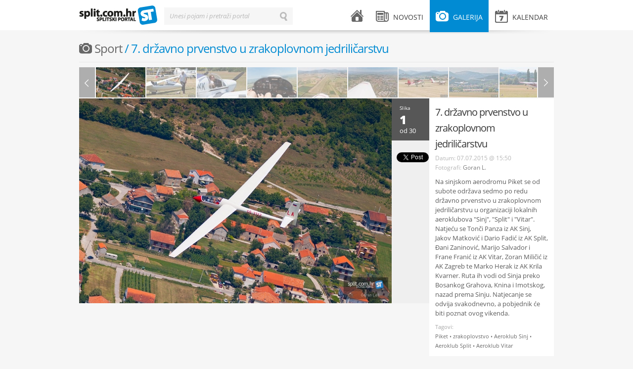

--- FILE ---
content_type: text/html; charset=UTF-8
request_url: https://www.split.com.hr/galerija/sport/7-drzavno-prvenstvo-u-zrakoplovnom-jedrilicarstvu/2
body_size: 4981
content:
<!DOCTYPE html>
<!--[if lt IE 7]>      <html class="no-js lt-ie9 lt-ie8 lt-ie7"> <![endif]-->
<!--[if IE 7]>         <html class="no-js lt-ie9 lt-ie8"> <![endif]-->
<!--[if IE 8]>         <html class="no-js lt-ie9"> <![endif]-->
<!--[if gt IE 8]><!--> <html class="no-js"> <!--<![endif]-->
<head>
    <meta charset="utf-8">
    <script type="text/javascript">
        (function() {
            var config = {
                kitId: 'uxs8xxx',
                scriptTimeout: 3000
            };
            var h=document.getElementsByTagName("html")[0];h.className+=" wf-loading";var t=setTimeout(function(){h.className=h.className.replace(/(\s|^)wf-loading(\s|$)/g," ");h.className+=" wf-inactive"},config.scriptTimeout);var tk=document.createElement("script"),d=false;tk.src='//use.typekit.net/'+config.kitId+'.js';tk.type="text/javascript";tk.async="true";tk.onload=tk.onreadystatechange=function(){var a=this.readyState;if(d||a&&a!="complete"&&a!="loaded")return;d=true;clearTimeout(t);try{Typekit.load(config)}catch(b){}};var s=document.getElementsByTagName("script")[0];s.parentNode.insertBefore(tk,s)
        })();
    </script>
    <script src="/js/vendor/modernizr-2.6.1.min.js"></script>
    <title>7. državno prvenstvo u zrakoplovnom jedriličarstvu | splitski.portal</title>
    <link rel="stylesheet" href="/theme/splitskiportal/design/style.css" type="text/css" media="all">
    <link rel="stylesheet" href="/theme/splitskiportal/design/mobile.css" type="text/css" media="all">
    <meta name="description" content="7. državno prvenstvo u zrakoplovnom jedriličarstvu">
    <meta name="keywords" content="splitski, portal, grad, split">
    <meta name="title" content="7. državno prvenstvo u zrakoplovnom jedriličarstvu - splitski.portal">
    <meta property="og:title" content="7. državno prvenstvo u zrakoplovnom jedriličarstvu - splitski.portal">
    <meta property="og:type" content="article">
    <meta property="og:description" content="7. državno prvenstvo u zrakoplovnom jedriličarstvu">
    <meta property="og:url" content="http://split.com.hr/galerija/sport/7-drzavno-prvenstvo-u-zrakoplovnom-jedrilicarstvu/2">
    <meta property="og:site_name" content="splitski.portal">
    <meta property="og:image" content="https://www.split.com.hr/images/upload/a4/piketjedrenje_0.jpeg"/>
    <meta name="robots" content="index, follow" >
    <meta name="apple-mobile-web-app-capable" content="yes" />
    <meta name="apple-mobile-web-app-status-bar-style" content="black" />
    <link rel="apple-touch-icon" href="/apple-touch-icon.png"/>
    <link rel="shortcut icon" href="/favicon.ico" />
    <meta http-equiv="X-UA-Compatible" content="IE=edge,chrome=1">
    <meta name="viewport" content="width=device-width, initial-scale=1.0">
    <meta property="og:description" content="7. državno prvenstvo u zrakoplovnom jedriličarstvu">
    
<script type="text/javascript">

  var _gaq = _gaq || [];
  _gaq.push(['_setAccount', 'UA-604488-1']);
  _gaq.push(['_setDomainName', 'split.com.hr']);
  _gaq.push(['_trackPageview']);

  (function() {
    var ga = document.createElement('script'); ga.type = 'text/javascript'; ga.async = true;
    ga.src = ('https:' == document.location.protocol ? 'https://ssl' : 'http://www') + '.google-analytics.com/ga.js';
    var s = document.getElementsByTagName('script')[0]; s.parentNode.insertBefore(ga, s);
  })();

</script>

    <!-- Generated by Revive Adserver v3.2.1 -->
    <script type='text/javascript' src='https://ads.split.com.hr/www/delivery/spcjs.php?id=1'></script>
    
</head>
<body>
        <div id="fb-root"></div>
    <script>
        (function(d, s, id) {
            var js, fjs = d.getElementsByTagName(s)[0];
            if (d.getElementById(id)) return;
            js = d.createElement(s); js.id = id;
            js.src = "//connect.facebook.net/en_US/all.js#xfbml=1&appId=240838539389985";
            fjs.parentNode.insertBefore(js, fjs);
        }(document, 'script', 'facebook-jssdk'));</script>
        <div id="header">
    <div class="wrapper clearfix">
        <div id="logo">
    <a href="/">splitski.portal</a>
</div>        <div id="main-menu">
    <ul class="clearfix">
        <li class="menu-home ">
            <a href="/">
                <i class="icon icon-home"></i> <span class="menu-title">Naslovnica</span>
            </a>
        </li>
        <li class="menu-news submenu ">
            <a href="/novosti" class="parent-link"><i class="icon icon-news"></i> <span class="menu-title">Novosti</span></a>
            <div class="sub">
                                    <ul>
                                    <li>
                <a href="/novosti/vijesti">
                    <span class="menu-title">Vijesti</span>
                    <span class="arrow">&larr;</span>
                    <span class="item-number">1680</span>
                </a>
            </li>
                                <li>
                <a href="/novosti/zabava">
                    <span class="menu-title">Zabava</span>
                    <span class="arrow">&larr;</span>
                    <span class="item-number">2550</span>
                </a>
            </li>
                                <li>
                <a href="/novosti/kultura">
                    <span class="menu-title">Kultura</span>
                    <span class="arrow">&larr;</span>
                    <span class="item-number">2762</span>
                </a>
            </li>
                                <li>
                <a href="/novosti/sport">
                    <span class="menu-title">Sport</span>
                    <span class="arrow">&larr;</span>
                    <span class="item-number">1103</span>
                </a>
            </li>
                                <li>
                <a href="/novosti/komentari">
                    <span class="menu-title">Komentari</span>
                    <span class="arrow">&larr;</span>
                    <span class="item-number">64</span>
                </a>
            </li>
                                <li>
                <a href="/novosti/gastro-kantun">
                    <span class="menu-title">GaSTro kantun</span>
                    <span class="arrow">&larr;</span>
                    <span class="item-number">110</span>
                </a>
            </li>
            </ul>                                <span class="arrow-top">&raquo;</span>
            </div>
        </li>
        <li class="menu-gallery submenu active">
            <a href="/galerija" class="parent-link"><i class="icon icon-gallery"></i> <span class="menu-title">Galerija</span></a>
            <div class="sub">
                                    <ul>
                                <li >
                <a href="/galerija/zabava">
                    <span class="menu-title">Zabava</span> 
                    <span class="arrow">&larr;</span> 
                    <span class="item-number">123</span>
                </a>
        </li>
                            <li class="active">
                <a href="/galerija/sport">
                    <span class="menu-title">Sport</span> 
                    <span class="arrow">&larr;</span> 
                    <span class="item-number">151</span>
                </a>
        </li>
                            <li >
                <a href="/galerija/split">
                    <span class="menu-title">Split</span> 
                    <span class="arrow">&larr;</span> 
                    <span class="item-number">51</span>
                </a>
        </li>
                            <li >
                <a href="/galerija/novosti">
                    <span class="menu-title">Novosti</span> 
                    <span class="arrow">&larr;</span> 
                    <span class="item-number">76</span>
                </a>
        </li>
                            <li >
                <a href="/galerija/kultura">
                    <span class="menu-title">Kultura</span> 
                    <span class="arrow">&larr;</span> 
                    <span class="item-number">39</span>
                </a>
        </li>
            </ul>                                <span class="arrow-top">&raquo;</span>
            </div>
        </li>
        <li class="menu-events submenu mobile-hide ">
            <a href="/kalendar" class="parent-link"><i class="icon icon-events"></i> <span class="menu-title">Kalendar</span> </a>
                    </li>
        <li class="menu-events desktop-hide"><a href="/kalendar"><i class="icon icon-events"></i> <span class="menu-title">Kalendar</span> </a></li>
        <li class="menu-search desktop-hide"><a href="#"><i class="icon icon-search"></i> <span class="menu-title">Pretraži splitski portal</span></a></li>
    </ul>
</div>        <div id="search-form" class="inline-label">
    <form action="/pretrazi" method="get">
        <label for="search-input">Unesi pojam i pretraži portal</label>
        <input type="text" id="search-input" name="term" value="" class="input inactive">
        <input type="submit" id="search-button" id="search-button" name="search-button" value="Traži" class="search-button">
        <input type="button" id="erase-button" name="erase-button" value="Briši" class="erase-button">
    </form>
</div>        <div class="shadow"></div>
    </div>
</div>

<div id="banner-top">
    <div class="wrapper">
<!-- Revive Adserver Asynchronous JS Tag - Generated with Revive Adserver v5.3.1 -->
<ins data-revive-zoneid="2" data-revive-target="_blank" data-revive-id="abd5901ad371d3a87483e565c14e73d1"></ins>
<script async src="//ads.split.com.hr/www/delivery/asyncjs.php"></script>



    </div>
</div>    <div id="container">
        <div class="wrapper clearfix">
            
    <div class="fullwidth-title mobile-hide">
    <h1 class="gray"><i class="icon icon-gallery"></i> <a class="gallery-category" href="/galerija/sport">Sport</a> / 7. državno prvenstvo u zrakoplovnom jedriličarstvu</h1>        <span class="orange"><a href="#" class="add-event mobile-hide">Pošalji galeriju/e</a></span></h1>
</div>
    <div class="content fullwidth clearfix">

            
            <div class="gallery-playlist clearfix mobile-hide">
                <div class="prev prev-horizontal"></div>
                <div class="next next-horizontal"></div>
            </div>

            <div class="gallery-details with-playlist clearfix">

                <div class="image-large" data-width="632" data-height="414">
                                            <!-- removed </a> tag didn't match anything -->
                        <a rel="/images/upload/a4/piketjedrenje_0.jpeg" href="/media/cache/gallery/images/upload/a4/piketjedrenje_0.jpeg"> <img src="/media/cache/100x61/images/upload/a4/piketjedrenje_0.jpeg" alt=""> </a>
                                            <!-- removed </a> tag didn't match anything -->
                        <a rel="/images/upload/e0/piketjedrenje_1.jpeg" href="/media/cache/gallery/images/upload/e0/piketjedrenje_1.jpeg"> <img src="/media/cache/100x61/images/upload/e0/piketjedrenje_1.jpeg" alt=""> </a>
                                            <!-- removed </a> tag didn't match anything -->
                        <a rel="/images/upload/22/piketjedrenje_2.jpeg" href="/media/cache/gallery/images/upload/22/piketjedrenje_2.jpeg"> <img src="/media/cache/100x61/images/upload/22/piketjedrenje_2.jpeg" alt=""> </a>
                                            <!-- removed </a> tag didn't match anything -->
                        <a rel="/images/upload/e7/piketjedrenje_3.jpeg" href="/media/cache/gallery/images/upload/e7/piketjedrenje_3.jpeg"> <img src="/media/cache/100x61/images/upload/e7/piketjedrenje_3.jpeg" alt=""> </a>
                                            <!-- removed </a> tag didn't match anything -->
                        <a rel="/images/upload/c8/piketjedrenje_4.jpeg" href="/media/cache/gallery/images/upload/c8/piketjedrenje_4.jpeg"> <img src="/media/cache/100x61/images/upload/c8/piketjedrenje_4.jpeg" alt=""> </a>
                                            <!-- removed </a> tag didn't match anything -->
                        <a rel="/images/upload/49/piketjedrenje_5.jpeg" href="/media/cache/gallery/images/upload/49/piketjedrenje_5.jpeg"> <img src="/media/cache/100x61/images/upload/49/piketjedrenje_5.jpeg" alt=""> </a>
                                            <!-- removed </a> tag didn't match anything -->
                        <a rel="/images/upload/bd/piketjedrenje_6.jpeg" href="/media/cache/gallery/images/upload/bd/piketjedrenje_6.jpeg"> <img src="/media/cache/100x61/images/upload/bd/piketjedrenje_6.jpeg" alt=""> </a>
                                            <!-- removed </a> tag didn't match anything -->
                        <a rel="/images/upload/d0/piketjedrenje_7.jpeg" href="/media/cache/gallery/images/upload/d0/piketjedrenje_7.jpeg"> <img src="/media/cache/100x61/images/upload/d0/piketjedrenje_7.jpeg" alt=""> </a>
                                            <!-- removed </a> tag didn't match anything -->
                        <a rel="/images/upload/ad/piketjedrenje_8.jpeg" href="/media/cache/gallery/images/upload/ad/piketjedrenje_8.jpeg"> <img src="/media/cache/100x61/images/upload/ad/piketjedrenje_8.jpeg" alt=""> </a>
                                            <!-- removed </a> tag didn't match anything -->
                        <a rel="/images/upload/d0/piketjedrenje_9.jpeg" href="/media/cache/gallery/images/upload/d0/piketjedrenje_9.jpeg"> <img src="/media/cache/100x61/images/upload/d0/piketjedrenje_9.jpeg" alt=""> </a>
                                            <!-- removed </a> tag didn't match anything -->
                        <a rel="/images/upload/cc/piketjedrenje_10.jpeg" href="/media/cache/gallery/images/upload/cc/piketjedrenje_10.jpeg"> <img src="/media/cache/100x61/images/upload/cc/piketjedrenje_10.jpeg" alt=""> </a>
                                            <!-- removed </a> tag didn't match anything -->
                        <a rel="/images/upload/c1/piketjedrenje_11.jpeg" href="/media/cache/gallery/images/upload/c1/piketjedrenje_11.jpeg"> <img src="/media/cache/100x61/images/upload/c1/piketjedrenje_11.jpeg" alt=""> </a>
                                            <!-- removed </a> tag didn't match anything -->
                        <a rel="/images/upload/17/piketjedrenje_12.jpeg" href="/media/cache/gallery/images/upload/17/piketjedrenje_12.jpeg"> <img src="/media/cache/100x61/images/upload/17/piketjedrenje_12.jpeg" alt=""> </a>
                                            <!-- removed </a> tag didn't match anything -->
                        <a rel="/images/upload/e0/piketjedrenje_13.jpeg" href="/media/cache/gallery/images/upload/e0/piketjedrenje_13.jpeg"> <img src="/media/cache/100x61/images/upload/e0/piketjedrenje_13.jpeg" alt=""> </a>
                                            <!-- removed </a> tag didn't match anything -->
                        <a rel="/images/upload/c4/piketjedrenje_14.jpeg" href="/media/cache/gallery/images/upload/c4/piketjedrenje_14.jpeg"> <img src="/media/cache/100x61/images/upload/c4/piketjedrenje_14.jpeg" alt=""> </a>
                                            <!-- removed </a> tag didn't match anything -->
                        <a rel="/images/upload/e7/piketjedrenje_15.jpeg" href="/media/cache/gallery/images/upload/e7/piketjedrenje_15.jpeg"> <img src="/media/cache/100x61/images/upload/e7/piketjedrenje_15.jpeg" alt=""> </a>
                                            <!-- removed </a> tag didn't match anything -->
                        <a rel="/images/upload/4c/piketjedrenje_16.jpeg" href="/media/cache/gallery/images/upload/4c/piketjedrenje_16.jpeg"> <img src="/media/cache/100x61/images/upload/4c/piketjedrenje_16.jpeg" alt=""> </a>
                                            <!-- removed </a> tag didn't match anything -->
                        <a rel="/images/upload/50/piketjedrenje_17.jpeg" href="/media/cache/gallery/images/upload/50/piketjedrenje_17.jpeg"> <img src="/media/cache/100x61/images/upload/50/piketjedrenje_17.jpeg" alt=""> </a>
                                            <!-- removed </a> tag didn't match anything -->
                        <a rel="/images/upload/d4/piketjedrenje_18.jpeg" href="/media/cache/gallery/images/upload/d4/piketjedrenje_18.jpeg"> <img src="/media/cache/100x61/images/upload/d4/piketjedrenje_18.jpeg" alt=""> </a>
                                            <!-- removed </a> tag didn't match anything -->
                        <a rel="/images/upload/3a/piketjedrenje_19.jpeg" href="/media/cache/gallery/images/upload/3a/piketjedrenje_19.jpeg"> <img src="/media/cache/100x61/images/upload/3a/piketjedrenje_19.jpeg" alt=""> </a>
                                            <!-- removed </a> tag didn't match anything -->
                        <a rel="/images/upload/d5/piketjedrenje_20.jpeg" href="/media/cache/gallery/images/upload/d5/piketjedrenje_20.jpeg"> <img src="/media/cache/100x61/images/upload/d5/piketjedrenje_20.jpeg" alt=""> </a>
                                            <!-- removed </a> tag didn't match anything -->
                        <a rel="/images/upload/bd/piketjedrenje_21.jpeg" href="/media/cache/gallery/images/upload/bd/piketjedrenje_21.jpeg"> <img src="/media/cache/100x61/images/upload/bd/piketjedrenje_21.jpeg" alt=""> </a>
                                            <!-- removed </a> tag didn't match anything -->
                        <a rel="/images/upload/37/piketjedrenje_22.jpeg" href="/media/cache/gallery/images/upload/37/piketjedrenje_22.jpeg"> <img src="/media/cache/100x61/images/upload/37/piketjedrenje_22.jpeg" alt=""> </a>
                                            <!-- removed </a> tag didn't match anything -->
                        <a rel="/images/upload/5d/piketjedrenje_23.jpeg" href="/media/cache/gallery/images/upload/5d/piketjedrenje_23.jpeg"> <img src="/media/cache/100x61/images/upload/5d/piketjedrenje_23.jpeg" alt=""> </a>
                                            <!-- removed </a> tag didn't match anything -->
                        <a rel="/images/upload/96/piketjedrenje_25.jpeg" href="/media/cache/gallery/images/upload/96/piketjedrenje_25.jpeg"> <img src="/media/cache/100x61/images/upload/96/piketjedrenje_25.jpeg" alt=""> </a>
                                            <!-- removed </a> tag didn't match anything -->
                        <a rel="/images/upload/79/piketjedrenje_26.jpeg" href="/media/cache/gallery/images/upload/79/piketjedrenje_26.jpeg"> <img src="/media/cache/100x61/images/upload/79/piketjedrenje_26.jpeg" alt=""> </a>
                                            <!-- removed </a> tag didn't match anything -->
                        <a rel="/images/upload/69/piketjedrenje_27.jpeg" href="/media/cache/gallery/images/upload/69/piketjedrenje_27.jpeg"> <img src="/media/cache/100x61/images/upload/69/piketjedrenje_27.jpeg" alt=""> </a>
                                            <!-- removed </a> tag didn't match anything -->
                        <a rel="/images/upload/97/piketjedrenje_28.jpeg" href="/media/cache/gallery/images/upload/97/piketjedrenje_28.jpeg"> <img src="/media/cache/100x61/images/upload/97/piketjedrenje_28.jpeg" alt=""> </a>
                                            <!-- removed </a> tag didn't match anything -->
                        <a rel="/images/upload/9a/piketjedrenje_29.jpeg" href="/media/cache/gallery/images/upload/9a/piketjedrenje_29.jpeg"> <img src="/media/cache/100x61/images/upload/9a/piketjedrenje_29.jpeg" alt=""> </a>
                                            <!-- removed </a> tag didn't match anything -->
                        <a rel="/images/upload/5b/piketjedrenje_30.jpeg" href="/media/cache/gallery/images/upload/5b/piketjedrenje_30.jpeg"> <img src="/media/cache/100x61/images/upload/5b/piketjedrenje_30.jpeg" alt=""> </a>
                                    </div>

                <div class="share-column mobile-hide">

                    <div class="out-of">
                        <span class="small">Slika</span> <span class="current-image-no">0</span> <span class="medium">od 30</span>
                    </div>

                                        
                    <div class="share-me">
                        
                        <div class="like-button">
                            <div class="fb-like" data-href="https://www.split.com.hr/galerija/sport/7-drzavno-prvenstvo-u-zrakoplovnom-jedrilicarstvu/2" data-send="false" data-layout="box_count" data-width="450" data-show-faces="true"></div>
                        </div>
                        <div class="tweet-button">
                            <a href="https://twitter.com/share" class="twitter-share-button" data-count="vertical" data-url="https://www.split.com.hr/galerija/sport/7-drzavno-prvenstvo-u-zrakoplovnom-jedrilicarstvu/2">Tweet</a>
                        </div>
                        <script>!function(d,s,id){var js,fjs=d.getElementsByTagName(s)[0],p=/^http:/.test(d.location)?'http':'https';if(!d.getElementById(id)){js=d.createElement(s);js.id=id;js.src='https://platform.twitter.com/widgets.js';fjs.parentNode.insertBefore(js,fjs);}}(document, 'script', 'twitter-wjs');</script>

                        
                    </div>

                </div>
                <div class="post clearfix">
                    <h1><a href="single-gallery.html">7. državno prvenstvo u zrakoplovnom jedriličarstvu</a></h1>
                    <div class="post-meta clearfix">
                            <span class="no-wrap">
                                Datum: <span class="date">07.07.2015 @ 15:50</span><br>

                                                                
                                Fotografi:
        <a href="/autor/goran-les">Goran L.</a>
                                                                </span>
                    </div>
                    <div class="post-excerpt clearfix">
                        <p>Na sinjskom aerodromu Piket se od subote održava sedmo po redu državno prvenstvo u zrakoplovnom jedriličarstvu u organizaciji lokalnih aeroklubova "Sinj", "Split" i "Vitar". Natjeću se Tonči Panza iz AK Sinj, Jakov Matković i Dario Fadić iz AK Split, Đani Zaninović, Marijo Salvador i Frane Franić iz AK Vitar, Zoran Miličić iz AK Zagreb te Marko Herak iz AK Krila Kvarner. Ruta ih vodi od Sinja preko Bosankog Grahova, Knina i Imotskog, nazad prema Sinju. Natjecanje se odvija svakodnevno, a pobjednik će biti poznat ovog vikenda.</p>
                    </div>

                        <div class="post-tags clearfix">
        <div class="tags">
            <span class="h3">Tagovi:</span>
                        <a href="/tag/piket" class="tag">Piket</a>
            <span class="divider">•</span>                        <a href="/tag/zrakoplovstvo" class="tag">zrakoplovstvo</a>
            <span class="divider">•</span>                        <a href="/tag/aeroklub-sinj" class="tag">Aeroklub Sinj</a>
            <span class="divider">•</span>                        <a href="/tag/aeroklub-split" class="tag">Aeroklub Split</a>
            <span class="divider">•</span>                        <a href="/tag/aeroklub-vitar" class="tag">Aeroklub Vitar</a>
                                </div>
    </div>

                </div>

            </div>

    </div>

    <div class="content clearfix mobile-hide">

            <div class="facebook-comments mobile-hide">
    <div class="fb-comments" data-href="https://www.split.com.hr/galerija/sport/7-drzavno-prvenstvo-u-zrakoplovnom-jedrilicarstvu/2" data-num-posts="10"></div>
</div>
                        <div class="column-title clearfix mobile-hide">
                    <h1>Povezani albumi</h1>
                    
                        <div class="view-options">
                            <span class="view-title">Ukupno <strong>2</strong> galerija.
                            <a href="#" class="view-gallery">Pogledaj sve</a></span>
                        </div>
            </div>
                    
            <div class="photogallery table clearfix mobile-hide">

                                                                                                                                                                                                                                                                                                                                                                                                                                                                                                                                                                                                                                                                                                                                                                                                                                                                                                                                                                                                                                                    <div class="post gallery clearfix   gallery  ">
            <h1 class="title">
            <span class="blue"><a href="/galerija">Galerija</a></span> <span class="gray">/</span> <a href="/galerija/split/zracno-jedrenje-u-sinju/0">Zračno jedrenje u Sinju</a>
        </h1>
    
            <div class="post-excerpt">
            <p></p>
        </div>
    
    <div class="gallery-teaser">
                                                                    <div class="image-large">
                                                        <a href="/galerija/split/zracno-jedrenje-u-sinju/0" >
                                                            <img src="/media/cache/326x200/images/upload/18/jedrenje_sinj_0.jpeg" alt="" title="" >
                                                    </a>
                                    </div>
                                                                <div class="image-thumb">
                                                        <a href="/galerija/split/zracno-jedrenje-u-sinju/1" >
                                                            <img src="/media/cache/100x100/images/upload/b8/jedrenje_sinj_1.jpeg" alt="" title="" >
                                                    </a>
                                    </div>
                                                                <div class="image-thumb">
                                                        <a href="/galerija/split/zracno-jedrenje-u-sinju/2" >
                                                            <img src="/media/cache/100x100/images/upload/7d/jedrenje_sinj_2.jpeg" alt="" title="" >
                                                    </a>
                                    </div>
                                                                <div class="image-thumb">
                                                        <a href="/galerija/split/zracno-jedrenje-u-sinju/3" >
                                                            <img src="/media/cache/100x100/images/upload/22/jedrenje_sinj_3.jpeg" alt="" title="" >
                                                    </a>
                                    </div>
                                                                <div class="image-thumb">
                                                        <a href="/galerija/split/zracno-jedrenje-u-sinju/4" >
                                                            <img src="/media/cache/100x100/images/upload/7b/jedrenje_sinj_4.jpeg" alt="" title="" >
                                                    </a>
                                    </div>
                                                                <div class="image-thumb">
                                                        <a href="/galerija/split/zracno-jedrenje-u-sinju/5" >
                                                            <img src="/media/cache/100x100/images/upload/db/jedrenje_sinj_5.jpeg" alt="" title="" >
                                                    </a>
                                    </div>
                                                                <div class="image-thumb total">
                                                    <a href="/galerija/split/zracno-jedrenje-u-sinju/0">
                        <span class="large-font">42</span>
                        <span class="small-font">Fotografija</span>
                    </a>
                                    </div>
                                            <span class="post-icons">
            <i class="icon icon-photo tooltip"> Fotogalerija</i>                                </span>
    </div>

            <div class="bottom-links">
            <h2><a href="/galerija/split/zracno-jedrenje-u-sinju/0">Zračno jedrenje u Sinju</a></h2>
            <div class="post-meta">
                                    <span class="date">12.01.2014 @ 16:50</span> <span class="bullet">•</span>
                                                Kategorija:
                <a href="/galerija/split" class="category">Split</a>
                <span class="bullet">•</span>
                Fotografi:
        <a href="/autor/goran-les">Goran L.</a>
                                </div>
        </div>
    
    <a href="/galerija/split/zracno-jedrenje-u-sinju/0" class="mobile-link"></a>
</div>                                                                                                                                                                                                                                                                                                                                                                                                                                                                                                                                                                                                                                                                                                                                                                                                                                                                                        <div class="post gallery clearfix   gallery  ">
            <h1 class="title">
            <span class="blue"><a href="/galerija">Galerija</a></span> <span class="gray">/</span> <a href="/galerija/sport/6-drzavno-prvenstvo-rh-u-zrakoplovnom-jedrilicarstvu/0">6. Državno prvenstvo RH u zrakoplovnom jedriličarstvu</a>
        </h1>
    
            <div class="post-excerpt">
            <p>U organizaciji aeroklubova &quot;Split&quot;, &quot;Sinj&quot; i &quot;Vitar&quot; na sinjskom aerodromu Piket održava se 6. Državno prvenstvo RH u zrakoplovnom jedriličarstvu. Ovisno o vremenskim prilikama natjecanje traje do sredine slijedećeg tjedna, a sudjeluje 11 natjecatelja iz cijele Hrvatske.</p>
        </div>
    
    <div class="gallery-teaser">
                                                                    <div class="image-large">
                                                        <a href="/galerija/sport/6-drzavno-prvenstvo-rh-u-zrakoplovnom-jedrilicarstvu/0" >
                                                            <img src="/media/cache/326x200/images/upload/cd/jedrilicarski_kup_2014_0.jpeg" alt="" title="" >
                                                    </a>
                                    </div>
                                                                <div class="image-thumb">
                                                        <a href="/galerija/sport/6-drzavno-prvenstvo-rh-u-zrakoplovnom-jedrilicarstvu/1" >
                                                            <img src="/media/cache/100x100/images/upload/43/jedrilicarski_kup_2014_1.jpeg" alt="" title="" >
                                                    </a>
                                    </div>
                                                                <div class="image-thumb">
                                                        <a href="/galerija/sport/6-drzavno-prvenstvo-rh-u-zrakoplovnom-jedrilicarstvu/2" >
                                                            <img src="/media/cache/100x100/images/upload/a1/jedrilicarski_kup_2014_2.jpeg" alt="" title="" >
                                                    </a>
                                    </div>
                                                                <div class="image-thumb">
                                                        <a href="/galerija/sport/6-drzavno-prvenstvo-rh-u-zrakoplovnom-jedrilicarstvu/3" >
                                                            <img src="/media/cache/100x100/images/upload/7e/jedrilicarski_kup_2014_3.jpeg" alt="" title="" >
                                                    </a>
                                    </div>
                                                                <div class="image-thumb">
                                                        <a href="/galerija/sport/6-drzavno-prvenstvo-rh-u-zrakoplovnom-jedrilicarstvu/4" >
                                                            <img src="/media/cache/100x100/images/upload/63/jedrilicarski_kup_2014_4.jpeg" alt="" title="" >
                                                    </a>
                                    </div>
                                                                <div class="image-thumb">
                                                        <a href="/galerija/sport/6-drzavno-prvenstvo-rh-u-zrakoplovnom-jedrilicarstvu/5" >
                                                            <img src="/media/cache/100x100/images/upload/b1/jedrilicarski_kup_2014_5.jpeg" alt="" title="" >
                                                    </a>
                                    </div>
                                                                <div class="image-thumb total">
                                                    <a href="/galerija/sport/6-drzavno-prvenstvo-rh-u-zrakoplovnom-jedrilicarstvu/0">
                        <span class="large-font">35</span>
                        <span class="small-font">Fotografija</span>
                    </a>
                                    </div>
                                            <span class="post-icons">
            <i class="icon icon-photo tooltip"> Fotogalerija</i>                                </span>
    </div>

            <div class="bottom-links">
            <h2><a href="/galerija/sport/6-drzavno-prvenstvo-rh-u-zrakoplovnom-jedrilicarstvu/0">6. Državno prvenstvo RH u zrakoplovnom jedriličarstvu</a></h2>
            <div class="post-meta">
                                    <span class="date">17.08.2014 @ 15:40</span> <span class="bullet">•</span>
                                                Kategorija:
                <a href="/galerija/sport" class="category">Sport</a>
                <span class="bullet">•</span>
                Fotografi:
        <a href="/autor/goran-les">Goran L.</a>
                                </div>
        </div>
    
    <a href="/galerija/sport/6-drzavno-prvenstvo-rh-u-zrakoplovnom-jedrilicarstvu/0" class="mobile-link"></a>
</div>
            </div>

            
            <div class="photogallery table clearfix mobile-hide">

                
            </div>

    </div>

    <div class="sidebar clearfix">
        <div class="widget category-menu clearfix mobile-hide">
            <div class="widget-title">Kategorije</div>    
                    <ul>
                                <li >
                <a href="/galerija/zabava">
                    <span class="menu-title">Zabava</span> 
                    <span class="arrow">&larr;</span> 
                    <span class="item-number">123</span>
                </a>
        </li>
                            <li class="active">
                <a href="/galerija/sport">
                    <span class="menu-title">Sport</span> 
                    <span class="arrow">&larr;</span> 
                    <span class="item-number">151</span>
                </a>
        </li>
                            <li >
                <a href="/galerija/split">
                    <span class="menu-title">Split</span> 
                    <span class="arrow">&larr;</span> 
                    <span class="item-number">51</span>
                </a>
        </li>
                            <li >
                <a href="/galerija/novosti">
                    <span class="menu-title">Novosti</span> 
                    <span class="arrow">&larr;</span> 
                    <span class="item-number">76</span>
                </a>
        </li>
                            <li >
                <a href="/galerija/kultura">
                    <span class="menu-title">Kultura</span> 
                    <span class="arrow">&larr;</span> 
                    <span class="item-number">39</span>
                </a>
        </li>
            </ul>                    </div>

<div class="widget banner clearfix">
    <ul>
        <script type='text/javascript'><!--// <![CDATA[
            /* [id5] 300x600_sidebar */
            OA_show(5);
            // ]]> --></script><noscript><a target='_blank' href='http://slicestic.com/ad/www/delivery/ck.php?n=e2b64c2'><img border='0' alt='' src='http://slicestic.com/ad/www/delivery/avw.php?zoneid=5&amp;n=e2b64c2' /></a></noscript>
    </ul>
</div>
<div class="widget banner clearfix">
    <ul>
        <script type='text/javascript'><!--// <![CDATA[
            /* [id3] 300x250_sidebar */
            OA_show(3);
            // ]]> --></script><noscript><a target='_blank' href='http://slicestic.com/ad/www/delivery/ck.php?n=6c254cb'><img border='0' alt='' src='http://slicestic.com/ad/www/delivery/avw.php?zoneid=3&amp;n=6c254cb' /></a></noscript>
    </ul>
</div>


    </div>

        </div>
    </div>
    <div id="footer">
    <div class="wrapper clearfix">
        <div class="copyright">
    Sva prava pridržana &copy; 2003-2013 - <a href="http://split.com.hr">Udruga za promociju kulture mladih "splitski.portal"</a> - <a href="http://split.com.hr/p/o-portalu">O portalu</a> - <a href="http://split.com.hr/p/impressum">Impressum</a> - <a href="http://split.com.hr/p/uvjeti-koristenja">Uvjeti korištenja</a> - <a href="http://split.com.hr/p/marketing">Marketing</a><br>
</div>        <div class="design-by">
    <a href="http://locastic.com" title="Za dizajn i izradu zaslužan lokastični studio">100% Locastic</a>
</div>    </div>
</div>

            <script type="text/javascript" src="/theme/splitskiportal/js/jquery-1.7.2.min.js"></script>
    <script type="text/javascript" src="/theme/splitskiportal/js/jquery-ui-1.8.21.custom.min.js"></script>
    <script type="text/javascript" src="/theme/splitskiportal/js/jquery.fancybox.pack.js"></script>
    <script type="text/javascript" src="/theme/splitskiportal/js/jquery.qtip.min.js"></script>
    <script type="text/javascript" src="/theme/splitskiportal/js/fotorama.js"></script>
    <script type="text/javascript" src="/theme/splitskiportal/js/jquery.infieldlabel.min.js"></script>
    <script type="text/javascript" src="http://platform.twitter.com/widgets.js"></script>
    <script type="text/javascript" src="/theme/splitskiportal/js/onload.js"></script>
    <script type="text/javascript" src="//use.typekit.net/uxs8xxx.js"></script>
    <script type="text/javascript">try{Typekit.load();}catch(e){}</script>


    <script type="text/javascript">
        $(document).ready(function(){
            if(window.location.hash.substring(1) > 0)
                $('.current-image-no').html(window.location.hash.substring(1));
            else
                $('.current-image-no').html('1')
        });

        $(window).on('hashchange', function() {
            if(window.location.hash.substring(1) > 0)
                $('.current-image-no').html(window.location.hash.substring(1));
        });
    </script>
</body>
</html>